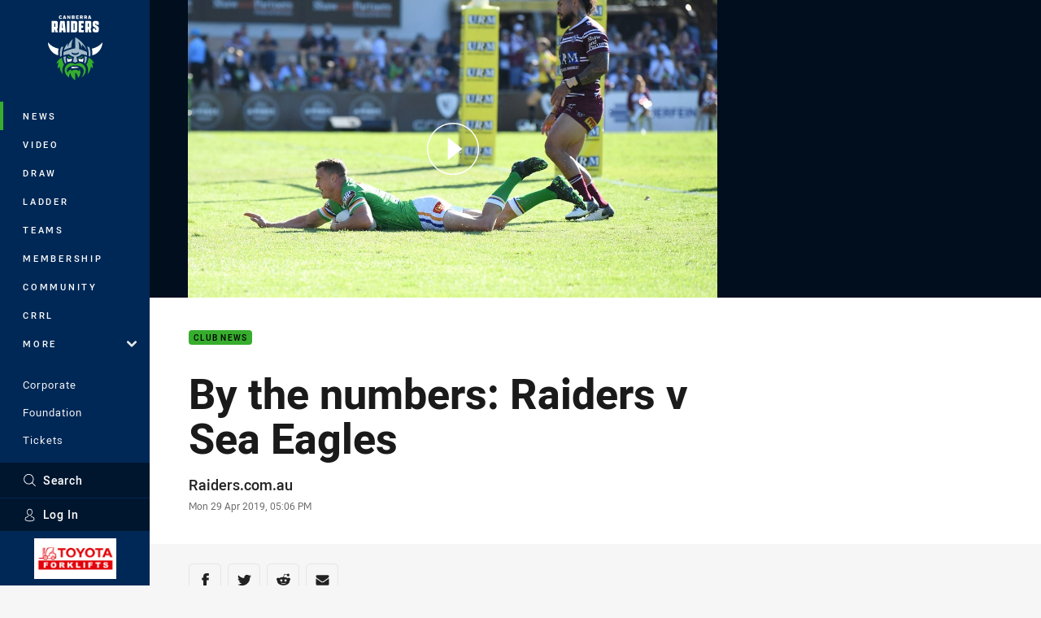

--- FILE ---
content_type: text/html; charset=utf-8
request_url: https://www.google.com/recaptcha/api2/aframe
body_size: 182
content:
<!DOCTYPE HTML><html><head><meta http-equiv="content-type" content="text/html; charset=UTF-8"></head><body><script nonce="_0VKjYmFseGLiF_84iyk1A">/** Anti-fraud and anti-abuse applications only. See google.com/recaptcha */ try{var clients={'sodar':'https://pagead2.googlesyndication.com/pagead/sodar?'};window.addEventListener("message",function(a){try{if(a.source===window.parent){var b=JSON.parse(a.data);var c=clients[b['id']];if(c){var d=document.createElement('img');d.src=c+b['params']+'&rc='+(localStorage.getItem("rc::a")?sessionStorage.getItem("rc::b"):"");window.document.body.appendChild(d);sessionStorage.setItem("rc::e",parseInt(sessionStorage.getItem("rc::e")||0)+1);localStorage.setItem("rc::h",'1769020012873');}}}catch(b){}});window.parent.postMessage("_grecaptcha_ready", "*");}catch(b){}</script></body></html>

--- FILE ---
content_type: image/svg+xml
request_url: https://www.raiders.com.au/siteassets/.lookups/sponsors/cbr_footer.svg?preset=sponsor-small
body_size: 1153
content:
<svg viewBox="0 0 100 100" xmlns="http://www.w3.org/2000/svg" fill-rule="evenodd" clip-rule="evenodd" stroke-linejoin="round" stroke-miterlimit="2"><path d="M23.54 71.665a3.91 3.91 0 0 1-2.462.858c-2.175 0-3.976-1.737-3.976-3.944 0-2.208 1.801-3.945 3.976-3.945.934 0 1.791.319 2.462.868l-.984.985a2.6 2.6 0 0 0-1.478-.456 2.53 2.53 0 0 0-2.536 2.548 2.538 2.538 0 0 0 2.536 2.558c.532 0 1.05-.17 1.477-.465l.985.993zm34.937-5.609h-3.07v1.784h2.965v1.323h-2.965v1.938h3.176v1.323h-4.604v-7.691h4.498v1.323zm13.078 6.368h-1.418v-7.702h2.859c1.621 0 2.401.991 2.401 2.338 0 1.124-.555 1.997-1.688 2.253l2.035 3.111h-1.672L72.1 69.397h-.545v3.027zm-8.612 0h-1.418v-7.702h2.859c1.621 0 2.401.991 2.401 2.338 0 1.124-.555 1.997-1.688 2.253l2.035 3.111h-1.671l-1.972-3.027h-.546v3.027zm-14.031 0h-3.496v-7.691h3.268c1.18 0 2.128.944 2.128 2.112a2.06 2.06 0 0 1-.677 1.548c.6.387.988 1.061.988 1.831 0 1.22-.99 2.2-2.211 2.2zm-12.075 0h-1.428v-7.691h1.649l3.515 5.446v-5.446h1.428v7.691h-1.649l-3.515-5.457v5.457zm48.403 0h-1.503l-.696-1.772h-3.135l-.697 1.772h-1.502l3.008-7.691h1.517l3.008 7.691zm-52.381 0h-1.503l-.696-1.772h-3.135l-.696 1.772h-1.503l3.009-7.691h1.515l3.009 7.691zm15.728-3.225h-1.7v1.839h1.7c.574 0 1.034-.356 1.034-.92 0-.552-.46-.919-1.034-.919zm33.893.024l-1.001-2.736-1.011 2.736h2.012zm-52.381 0l-1.001-2.736-1.012 2.736h2.013zm42.845-3.114h-1.379v1.901h1.369c.701 0 1.034-.428 1.034-.95 0-.533-.449-.951-1.024-.951zm-8.611 0h-1.38v1.901h1.369c.701 0 1.034-.428 1.034-.95 0-.533-.449-.951-1.023-.951zm-16.036-.001h-1.41v1.704h1.41c.565 0 1.013-.31 1.013-.851 0-.553-.449-.853-1.013-.853zM10 43.687c0 8.921 7.258 16.179 16.179 16.179h7.466L13.479 33.684A16.085 16.085 0 0 0 10 43.687zm80 16.178H67.091l11.464-14.872L90 59.865zm-37.645 0H39.671l.005-31.25L60.43 55.551c-1.75 2.598-4.713 4.314-8.075 4.314zm-17.528-1.08V28.607L23.199 43.689l11.628 15.096zm31.105-30.194v30.163l11.616-15.069-11.616-15.094zm-13.547-1.114a9.672 9.672 0 0 1 6.315 2.358 9.823 9.823 0 0 1 2.364 3.029 9.67 9.67 0 0 1 .852 2.509 9.802 9.802 0 0 1 .061 3.339 9.675 9.675 0 0 1-2.264 4.875l-.056.063c-.006.007-.018.012-.018.021 0 .01.012.014.018.021l.019.021.127.148a9.661 9.661 0 0 1 1.534 2.502c.686 1.632.91 3.45.647 5.201a9.755 9.755 0 0 1-.714 2.463l-20.457-26.55H52.385zm26.354.006c5.372 0 9.742 4.369 9.742 9.741 0 4.259-2.788 7.986-6.763 9.262L67.094 27.483h11.645zm-45.08.025L22.193 42.382l-7.641-9.92c2.944-3.048 7.065-4.954 11.627-4.954h7.48z" fill="#221e1f" fill-rule="nonzero"/></svg>

--- FILE ---
content_type: image/svg+xml
request_url: https://www.raiders.com.au/siteassets/.lookups/sponsors/sportsmans-warehouse-btyb.svg?preset=sponsor-card-btyb
body_size: 5474
content:
<svg viewBox="0 0 301 100" xmlns="http://www.w3.org/2000/svg" fill-rule="evenodd" clip-rule="evenodd" stroke-linejoin="round" stroke-miterlimit="1.414"><path d="M116.739 56.53h-1.875v8.553c0 .976-.161 1.68-.486 2.115-.399.528-1.095.791-2.091.791-.999 0-1.702-.263-2.108-.791-.324-.448-.487-1.154-.487-2.115V56.53h-1.87v8.553c0 .976-.166 1.68-.49 2.115-.397.528-1.093.791-2.092.791-.998 0-1.69-.263-2.088-.791-.323-.435-.487-1.139-.487-2.115V56.53h-1.892v8.542c0 3.179 1.489 4.775 4.467 4.775 1.602 0 2.773-.483 3.517-1.444.757.961 1.933 1.444 3.53 1.444 2.968 0 4.452-1.596 4.452-4.775V56.53zm23.527 4.794c0-3.197-1.486-4.794-4.464-4.794-2.968 0-4.451 1.597-4.451 4.794v8.523h1.895v-4.775h5.135v4.775h1.885v-8.523zm-7.02 1.89v-1.886c0-.981.159-1.688.48-2.127.396-.543 1.085-.814 2.076-.814.99 0 1.69.271 2.093.814.322.439.486 1.146.486 2.127v1.886h-5.135zm30.056 4.253c0-1.502-.449-2.612-1.349-3.333.9-.734 1.349-1.846 1.349-3.335 0-2.847-1.524-4.269-4.576-4.269h-3.73v13.317h1.873v-4.775h1.857c.9 0 1.55.15 1.948.449.491.36.736 1.007.736 1.946v2.38h1.892v-2.38zm-2.61-4.706c-.398.302-1.055.453-1.966.453h-1.857v-4.827h1.857c.9 0 1.55.15 1.948.452.491.378.736 1.028.736 1.96 0 .947-.24 1.598-.718 1.962zm24.474 5.228h-5.329v-3.855h4.375v-1.857h-4.375v-3.89h5.329V56.53h-7.224v13.317h7.224v-1.858zm23.126-11.459h-1.874v6.684h-5.082V56.53h-1.892v13.317h1.892v-4.775h5.082v4.775h1.874V56.53zm23.585 4.794c0-3.197-1.484-4.794-4.45-4.794-2.979 0-4.468 1.597-4.468 4.794v3.748c0 3.179 1.489 4.775 4.468 4.775 2.966 0 4.45-1.596 4.45-4.775v-3.748zm-2.358 5.872c-.398.528-1.098.793-2.092.793-.995 0-1.696-.265-2.108-.793-.321-.448-.486-1.155-.486-2.117v-3.765c0-.973.165-1.681.486-2.116.412-.541 1.113-.811 2.108-.811.994 0 1.694.27 2.092.811.323.435.487 1.143.487 2.116v3.765c0 .974-.164 1.68-.487 2.117zm25.824-10.666h-1.876v8.553c0 .961-.161 1.667-.484 2.115-.41.528-1.113.791-2.11.791-.997 0-1.693-.263-2.086-.791-.327-.435-.489-1.139-.489-2.115V56.53h-1.875v8.542c0 3.179 1.483 4.775 4.45 4.775 2.979 0 4.47-1.596 4.47-4.775V56.53zm21.354 6.812c-.504-.384-1.345-.75-2.525-1.1-.934-.279-1.553-.526-1.852-.741-.388-.279-.577-.669-.577-1.181 0-.758.189-1.282.577-1.571.321-.243.863-.362 1.621-.362.743 0 1.278.119 1.602.362.386.292.577.818.577 1.582h1.875c0-.983-.236-1.794-.705-2.432-.669-.91-1.789-1.369-3.349-1.369-1.562 0-2.681.459-3.35 1.371-.481.638-.723 1.449-.723 2.436 0 1.134.432 2.017 1.298 2.651.492.364 1.315.719 2.47 1.064.959.292 1.596.548 1.907.78.386.289.577.701.577 1.243 0 .76-.191 1.276-.577 1.553-.311.241-.845.361-1.602.361-.758 0-1.3-.12-1.621-.366-.388-.288-.577-.813-.577-1.582h-1.875c0 .987.242 1.799.723 2.436.669.911 1.788 1.37 3.35 1.37 1.56 0 2.68-.459 3.349-1.37.469-.626.705-1.431.705-2.416 0-1.177-.433-2.087-1.298-2.719zm22.98 4.647h-5.337v-3.855h4.381v-1.857h-4.381v-3.89h5.337V56.53h-7.226v13.317h7.226v-1.858z" fill="#67696a" fill-rule="nonzero"/><path d="M67.726 76.516H26.504c-7.225 0-13.841-2.448-18.623-6.914C2.722 64.783-.002 58.043 0 50.169c-.002-7.874 2.708-14.657 7.841-19.563 4.811-4.598 11.443-7.122 18.663-7.122h41.222c7.219 0 13.851 2.524 18.662 7.122 5.133 4.903 7.842 11.685 7.841 19.563.001 7.874-2.721 14.614-7.88 19.433-4.78 4.466-11.399 6.914-18.623 6.914z" fill="#fff"/><path d="M67.726 24.191H26.504c-7.056 0-13.506 2.467-18.174 6.927C3.348 35.884.711 42.455.708 50.169c.003 7.716 2.652 14.236 7.656 18.916 4.636 4.329 11.074 6.724 18.14 6.724h41.222c7.065 0 13.504-2.395 18.14-6.724 5.003-4.68 7.654-11.202 7.655-18.916-.001-7.718-2.64-14.289-7.622-19.052-4.647-4.439-11.062-6.904-18.173-6.926z" fill="#2897c5"/><path d="M67.726 74.886H26.504c-6.811 0-13.031-2.293-17.508-6.477-4.823-4.501-7.368-10.829-7.364-18.241-.004-7.419 2.53-13.793 7.336-18.382 4.505-4.306 10.738-6.671 17.536-6.671h41.222c6.796 0 13.029 2.365 17.535 6.671 4.805 4.587 7.34 10.963 7.337 18.382.003 7.412-2.54 13.737-7.363 18.241-4.478 4.184-10.7 6.477-17.509 6.477z" fill="#fff"/><path d="M67.726 25.825H26.504c-6.636 0-12.686 2.304-17.047 6.472-4.653 4.449-7.116 10.612-7.118 17.871.002 7.253 2.473 13.365 7.138 17.725 4.332 4.045 10.374 6.284 17.027 6.284h41.222c6.651 0 12.695-2.239 17.027-6.284 4.665-4.362 7.135-10.473 7.138-17.725-.003-7.261-2.466-13.422-7.12-17.871-4.363-4.168-10.41-6.472-17.045-6.472z" fill="#2897c5"/><path d="M67.726 73.253H26.504c-6.394 0-12.222-2.134-16.396-6.035-4.483-4.187-6.85-10.102-6.847-17.048-.003-6.965 2.357-12.932 6.834-17.207 4.201-4.014 10.034-6.217 16.409-6.218h41.222c6.376.001 12.206 2.204 16.408 6.218 4.476 4.275 6.835 10.242 6.833 17.207.004 6.946-2.362 12.861-6.845 17.048-4.175 3.901-10.001 6.035-16.396 6.035z" fill="#fff"/><path d="M67.726 27.454H26.504c-6.214 0-11.864 2.144-15.92 6.021-4.321 4.134-6.613 9.888-6.614 16.695.002 6.789 2.295 12.486 6.622 16.53 4.025 3.764 9.673 5.846 15.912 5.846h41.222c6.238 0 11.884-2.082 15.912-5.846 4.324-4.044 6.62-9.741 6.622-16.53-.002-6.807-2.292-12.561-6.615-16.695-4.037-3.86-9.654-6.002-15.919-6.021z" fill="#2897c5"/><path d="M67.725 71.624H26.504c-5.979 0-11.41-1.979-15.282-5.597-4.147-3.873-6.333-9.374-6.331-15.858-.002-6.506 2.183-12.065 6.328-16.026 3.898-3.725 9.33-5.766 15.285-5.766h41.221c5.953 0 11.386 2.041 15.284 5.766 4.147 3.958 6.332 9.52 6.329 16.026.003 6.482-2.182 11.985-6.329 15.858-3.873 3.618-9.306 5.597-15.284 5.597z" fill="#fff"/><path d="M67.725 29.085H26.504c-5.795 0-11.043 1.984-14.793 5.57-3.993 3.816-6.109 9.162-6.109 15.514 0 6.329 2.114 11.612 6.103 15.34 3.723 3.479 8.974 5.407 14.799 5.407h41.221c5.822 0 11.077-1.928 14.8-5.407 3.989-3.729 6.103-9.013 6.106-15.34-.002-6.352-2.12-11.699-6.113-15.514-3.733-3.57-8.953-5.552-14.793-5.57zm45.64 7.215h-3.154c0-1.284-.321-2.169-.969-2.66-.547-.406-1.446-.614-2.696-.614-1.276 0-2.184.205-2.728.612-.65.487-.971 1.37-.971 2.648 0 .853.321 1.51.971 1.978.503.367 1.545.784 3.119 1.25 1.981.587 3.394 1.202 4.244 1.847 1.455 1.072 2.184 2.597 2.184 4.578 0 1.655-.398 3.01-1.187 4.059-1.129 1.536-3.007 2.304-5.632 2.304-2.631 0-4.506-.768-5.638-2.304-.806-1.07-1.213-2.433-1.213-4.09h3.152c0 1.287.321 2.171.971 2.66.544.407 1.452.611 2.728.611 1.27 0 2.17-.202 2.696-.606.648-.466.969-1.335.969-2.608 0-.912-.321-1.609-.969-2.097-.526-.383-1.596-.819-3.212-1.303-1.94-.588-3.324-1.187-4.153-1.793-1.454-1.068-2.182-2.559-2.182-4.459 0-1.663.406-3.026 1.213-4.097 1.132-1.54 3.007-2.307 5.638-2.307 2.625 0 4.503.764 5.632 2.304.789 1.068 1.187 2.431 1.187 4.087zm94.332 0h-3.151c0-1.284-.325-2.169-.97-2.66-.547-.406-1.446-.614-2.697-.614-1.271 0-2.182.205-2.728.612-.645.487-.97 1.37-.97 2.648 0 .853.325 1.51.97 1.978.506.367 1.544.784 3.121 1.25 1.98.587 3.394 1.202 4.243 1.847 1.455 1.072 2.182 2.597 2.182 4.578 0 1.655-.394 3.01-1.184 4.059-1.129 1.536-3.007 2.304-5.634 2.304-2.627 0-4.506-.768-5.634-2.304-.812-1.07-1.215-2.433-1.215-4.09h3.151c0 1.287.325 2.171.97 2.66.546.407 1.457.611 2.728.611 1.273 0 2.171-.202 2.697-.606.645-.466.97-1.335.97-2.608 0-.912-.325-1.609-.97-2.097-.526-.383-1.594-.819-3.215-1.303-1.936-.588-3.321-1.187-4.147-1.793-1.46-1.068-2.184-2.559-2.184-4.459 0-1.663.403-3.026 1.215-4.097 1.128-1.54 3.007-2.307 5.634-2.307 2.627 0 4.505.764 5.634 2.304.79 1.068 1.184 2.431 1.184 4.087zm92.303 0h-3.152c0-1.284-.323-2.169-.969-2.66-.542-.406-1.444-.614-2.695-.614-1.273 0-2.181.205-2.728.612-.645.487-.97 1.37-.97 2.648 0 .853.325 1.51.97 1.978.506.367 1.546.784 3.121 1.25 1.982.587 3.395 1.202 4.244 1.847 1.453 1.072 2.179 2.597 2.179 4.578 0 1.655-.394 3.01-1.18 4.059-1.131 1.536-3.01 2.304-5.636 2.304-2.626 0-4.504-.768-5.639-2.304-.807-1.07-1.209-2.433-1.209-4.09h3.15c0 1.287.325 2.171.97 2.66.547.407 1.455.611 2.728.611 1.272 0 2.17-.202 2.695-.606.646-.466.969-1.335.969-2.608 0-.912-.323-1.609-.969-2.097-.525-.383-1.596-.819-3.209-1.303-1.943-.588-3.324-1.187-4.153-1.793-1.454-1.068-2.181-2.559-2.181-4.459 0-1.663.402-3.026 1.209-4.097 1.135-1.54 3.013-2.307 5.639-2.307 2.626 0 4.505.764 5.636 2.304.786 1.068 1.18 2.431 1.18 4.087zM161.179 52.302h-3.15V29.909h6.272c5.128 0 7.695 2.391 7.695 7.181 0 2.505-.756 4.373-2.272 5.605 1.516 1.213 2.272 3.082 2.272 5.608v3.999h-3.18v-3.999c0-1.577-.415-2.669-1.244-3.273-.666-.508-1.758-.76-3.271-.76h-3.122v8.032zm29.551-19.276h-5.578v19.276h-3.155V33.026h-5.57v-3.117h14.303v3.117zm-68.784 19.276h-3.155V29.909h6.273c5.112 0 7.668 2.391 7.668 7.181 0 4.785-2.556 7.179-7.668 7.18h-3.118v8.032zm94.124 0h-3.154V37.969c0-5.375 2.507-8.06 7.517-8.06 2.666 0 4.638.817 5.907 2.452 1.298-1.635 3.273-2.452 5.945-2.452 4.986 0 7.48 2.685 7.48 8.06v14.333h-3.149V37.969c0-1.636-.277-2.819-.819-3.548-.665-.888-1.842-1.329-3.512-1.329-1.683 0-2.863.441-3.55 1.329-.544.745-.818 1.932-.818 3.548v14.333h-3.15V37.969c0-1.636-.275-2.819-.817-3.548-.666-.888-1.842-1.329-3.517-1.329-1.676 0-2.859.441-3.546 1.329-.547.745-.817 1.932-.817 3.548v14.333zm-63.544-14.333c0-5.375-2.499-8.06-7.487-8.06-5.011 0-7.512 2.685-7.512 8.06v6.301c0 5.354 2.501 8.032 7.512 8.032 4.988 0 7.487-2.678 7.487-8.032v-6.301zm96.009 14.333h-3.18V37.969c0-5.375 2.492-8.06 7.484-8.06 5.008 0 7.513 2.685 7.513 8.06v14.333h-3.179V44.27h-8.638v8.032zm20.661 0h-3.18V37.969c0-5.375 2.504-8.06 7.514-8.06 4.988 0 7.485 2.685 7.485 8.06v14.333h-3.152V37.944c0-1.638-.271-2.82-.821-3.549-.666-.909-1.838-1.369-3.512-1.369-1.679 0-2.849.46-3.517 1.369-.545.729-.817 1.911-.817 3.549v14.358zm-120.641-4.461c-.667.891-1.84 1.338-3.516 1.338-1.677 0-2.856-.447-3.545-1.338-.544-.749-.818-1.935-.818-3.558v-6.326c0-1.642.274-2.831.818-3.56.689-.911 1.868-1.371 3.545-1.371 1.676 0 2.849.46 3.516 1.371.548.729.819 1.918.819 3.56v6.326c0 1.643-.271 2.829-.819 3.558zm-23.491-14.815h-3.118v8.122h3.118c1.535 0 2.641-.253 3.306-.761.805-.612 1.209-1.709 1.209-3.297 0-1.569-.415-2.667-1.244-3.298-.685-.508-1.776-.766-3.271-.766zm132.109 8.122v-3.173c0-1.649-.274-2.838-.814-3.573-.681-.913-1.855-1.376-3.52-1.376-1.666 0-2.831.463-3.491 1.376-.545.735-.813 1.924-.813 3.573v3.173h8.638zm-92.872-8.122h-3.122v8.122h3.122c1.537 0 2.633-.253 3.304-.761.807-.612 1.211-1.709 1.211-3.297 0-1.569-.415-2.667-1.244-3.298-.666-.508-1.758-.766-3.271-.766z" fill="#2897c5" fill-rule="nonzero"/><path d="M42.137 36.326c4.55.001 8.249 3.7 8.25 8.252v10.636c.004 1.466 1.215 2.655 2.681 2.657a2.661 2.661 0 0 0 2.655-2.655l.008-8.334a2.789 2.789 0 0 1 2.777-2.784c1.516-.002 2.763 1.191 2.81 2.693v8.423a2.663 2.663 0 0 0 2.657 2.657 2.659 2.659 0 0 0 2.652-2.655l-.001-16.073a2.792 2.792 0 0 1 2.786-2.783c1.51.003 2.781 1.224 2.814 2.74v16.114c-.002 4.552-3.7 8.253-8.251 8.254a8.274 8.274 0 0 1-5.432-2.047 8.27 8.27 0 0 1-5.436 2.047c-4.588 0-8.291-3.702-8.292-8.25V44.581c-.002-1.467-1.216-2.656-2.678-2.657l-12.432.001a2.66 2.66 0 0 0-2.655 2.653c.003 1.49 1.196 2.68 2.654 2.682h4.311c4.558.002 8.261 3.687 8.261 8.239 0 4.549-3.701 8.209-8.252 8.211h-9.988a2.792 2.792 0 0 1-2.575-2.773l.001-.001-.001-.009v-.004c.002-1.443 1.131-2.653 2.589-2.764l.08-.005.064-.004h.016l.079.003h9.735a2.664 2.664 0 0 0 2.656-2.654 2.662 2.662 0 0 0-2.656-2.656h-4.319c-4.549-.001-8.25-3.707-8.25-8.265 0-4.552 3.701-8.251 8.25-8.252h12.432z" fill="#fff" fill-rule="nonzero"/></svg>

--- FILE ---
content_type: image/svg+xml
request_url: https://www.raiders.com.au/siteassets/.lookups/sponsors/specsavers-btyb.svg?preset=sponsor-card-btyb
body_size: 5344
content:
<svg viewBox="0 0 196 100" xmlns="http://www.w3.org/2000/svg" fill-rule="evenodd" clip-rule="evenodd" stroke-linejoin="round" stroke-miterlimit="1.414"><path d="M97.959 25.892c-.042.034 0 .004 0 .004v-.001c10.189-8.147 25.447-13.325 42.499-13.325C171.134 12.57 196 29.316 196 49.967c0 20.652-24.866 37.397-55.542 37.397-17.007 0-32.228-5.15-42.417-13.256h.004c.037-.03-.004-.005-.004-.005v.005c-10.187 8.149-25.448 13.322-42.5 13.322C24.869 87.43 0 70.688 0 50.035c0-20.654 24.869-37.399 55.541-37.399 17.008 0 32.227 5.148 42.418 13.256zm91.428-8.083a3.995 3.995 0 0 0-3.986 3.995 3.994 3.994 0 0 0 3.986 3.996 4.004 4.004 0 0 0 4.001-3.996c0-2.2-1.796-3.995-4.001-3.995zm0 7.241a3.244 3.244 0 0 1-3.242-3.246c0-1.798 1.45-3.26 3.242-3.26a3.26 3.26 0 0 1 3.252 3.26 3.251 3.251 0 0 1-3.252 3.246zm.774-2.956c.475-.166.799-.504.799-1.138v-.082c0-1.018-.662-1.356-1.759-1.356-.321 0-.894.025-1.092.052-.2.026-.277.115-.277.352v3.846c0 .077.062.169.153.169h.597c.088 0 .147-.092.147-.169v-1.529h.407c.038 0 .114.039.129.065l.909 1.529c.022.051.075.104.137.104h.662c.101 0 .141-.079.141-.147a.19.19 0 0 0-.03-.1l-.923-1.596zm-.066-1.138c0 .401-.236.594-.83.594-.064 0-.463-.013-.556-.013v-1.24h.556c.577 0 .83.154.83.577v.082z" fill="#009d57" fill-rule="nonzero"/><path d="M110.38 55.995l-.934 3.078a2.063 2.063 0 0 1-.063.176c-.057.154-.119.307-.18.461-.048.129-.105.252-.151.374-.065.162-.134.319-.199.475-.052.117-.102.232-.158.348a9.307 9.307 0 0 1-.225.49 9.24 9.24 0 0 1-.155.317c-.081.171-.163.34-.249.508-.046.092-.101.185-.147.273-.096.183-.19.364-.285.541-.034.066-.074.124-.107.186a33.399 33.399 0 0 1-1.738 2.764c-.018.027-.038.052-.055.083-.145.207-.302.41-.448.616-.031.044-.066.09-.102.13-.153.202-.3.402-.455.601l-.099.134c-.164.201-.32.401-.49.6-.028.037-.062.073-.086.104a62.825 62.825 0 0 1-.564.664 40.107 40.107 0 0 1-4.687 4.564c-.004.012-.009.015-.015.015-.243.21-.493.409-.743.611h-.004v-.003a41.552 41.552 0 0 1-5.468-5.183c-.022-.024-.034-.041-.058-.062-.178-.208-.359-.416-.532-.627-.025-.034-.052-.065-.08-.099a21.83 21.83 0 0 1-.585-.727c-.162-.209-.327-.418-.485-.629a.458.458 0 0 0-.059-.076 35.076 35.076 0 0 1-1.928-2.891l-.001-.005a27.068 27.068 0 0 1-.461-.812 13.89 13.89 0 0 1-.29-.537c-.049-.09-.101-.184-.144-.277l-.254-.509c-.051-.111-.105-.212-.156-.32-.079-.163-.154-.327-.234-.495-.046-.111-.097-.223-.144-.34-.076-.162-.142-.32-.214-.482a7.395 7.395 0 0 0-.14-.363c-.065-.158-.13-.319-.191-.476a16.31 16.31 0 0 0-.135-.388c-.059-.156-.115-.302-.165-.459a10.741 10.741 0 0 1-.167-.527c-.07-.21-.134-.428-.2-.643-.047-.171-.099-.344-.151-.519-.03-.126-.063-.26-.09-.386-.042-.164-.084-.33-.128-.492-.027-.133-.057-.268-.085-.398a15.276 15.276 0 0 1-.102-.49c-.027-.131-.045-.266-.073-.401-.029-.166-.059-.333-.083-.497a28.173 28.173 0 0 1-.062-.393c-.023-.176-.048-.348-.069-.518-.013-.127-.031-.258-.046-.387-.017-.179-.031-.359-.048-.54-.008-.12-.022-.241-.032-.365-.018-.199-.022-.403-.033-.605-.006-.103-.014-.2-.014-.302-.013-.308-.013-.609-.013-.918 0-.304 0-.612.013-.91 0-.107.008-.205.014-.309.011-.199.015-.404.033-.602.01-.122.024-.241.032-.364.017-.178.031-.359.048-.541.015-.127.033-.256.046-.382.021-.171.046-.345.069-.517.019-.133.035-.264.058-.392.028-.17.054-.337.087-.504.028-.132.045-.265.073-.394.031-.166.065-.329.102-.496.028-.13.055-.26.085-.393.041-.17.086-.336.128-.503.027-.123.06-.249.09-.372.055-.199.108-.394.169-.594.059-.201.122-.406.183-.609.058-.16.105-.323.162-.485.048-.151.104-.3.158-.446.047-.133.097-.265.144-.402.058-.153.124-.307.185-.461.046-.126.099-.25.143-.374.073-.159.14-.315.206-.474.051-.116.104-.231.154-.349l.227-.49c.048-.103.101-.211.152-.314.086-.172.166-.342.253-.511.048-.088.095-.184.145-.274.092-.183.188-.362.29-.542.033-.06.067-.124.105-.184a32.83 32.83 0 0 1 1.789-2.844c.149-.203.298-.413.453-.622.031-.039.061-.086.097-.127.144-.203.302-.403.459-.604.033-.039.067-.084.099-.126.167-.201.322-.406.49-.604a.5.5 0 0 1 .089-.101c.169-.213.347-.421.531-.63.008-.015.018-.025.023-.035a42.126 42.126 0 0 1 4.691-4.573c0-.002.009-.006.016-.008.244-.207.495-.409.747-.613v.006a41.842 41.842 0 0 1 5.466 5.182c.022.018.038.045.065.066.174.207.351.415.521.62a33.984 33.984 0 0 1 .584.72.652.652 0 0 1 .084.109c.162.205.328.416.484.623.021.032.044.06.064.09a31.303 31.303 0 0 1 1.916 2.867c.004.011.01.016.013.024.118.197.229.394.338.59.039.074.088.149.127.217.098.178.189.356.278.537.053.094.108.187.155.283.085.167.172.338.252.508.055.103.104.21.156.318l.228.492.15.345c.072.158.136.323.202.479.05.123.106.244.152.37l.027.075 1.081 3.334c.037.158.078.319.112.476.032.133.058.261.09.393.033.165.065.332.105.497.023.129.044.264.064.395.039.168.065.335.087.503.025.129.044.259.062.392.023.171.049.342.067.518.017.123.031.256.05.382.01.181.032.363.051.545.009.119.02.241.028.363v.042l.052 2.518c0 .059 0 .12-.002.179 0 .102-.012.2-.015.299-.011.205-.022.409-.035.607-.008.121-.019.244-.028.365-.019.18-.037.362-.051.54a4.73 4.73 0 0 0-.041.382 13.31 13.31 0 0 0-.073.521c-.015.128-.04.259-.057.389-.03.167-.056.337-.09.503-.022.13-.043.263-.071.394-.038.164-.07.33-.103.499a5.39 5.39 0 0 1-.09.388c-.01.05-.019.106-.034.158z" fill="#00673e" fill-rule="nonzero"/><path d="M41.3 65.66h-3.065a.463.463 0 0 1-.46-.463V41.971c0-.376.039-.518.742-.702 2.094-.54 4.581-.858 6.663-.858 5.079 0 7.765 2.824 7.765 8.166v2.573c0 5.341-2.686 8.166-7.765 8.166-.934 0-2.088-.084-3.183-.229l-.237-.03v6.14a.46.46 0 0 1-.46.463zm-14.247-6.287h-.001c-2.267 0-4.079-.182-5.878-.593-.23-.051-.513-.209-.513-.523v-2.406c0-.295.252-.48.531-.48 1.347.169 4.738.334 5.926.334 2.853-.009 4.014-.926 4.021-3.154 0-1.43-.736-2.12-2.912-3.405l-4.408-2.634c-2.731-1.614-3.864-3.359-3.858-5.977 0-2.048.69-3.605 2.061-4.638 1.374-1.038 3.424-1.556 6.127-1.556 2.127 0 5.22.33 6.38.599.21.044.48.19.482.489v2.466c0 .253-.184.451-.472.451-2.475-.226-4.627-.336-6.588-.336-2.455.013-3.651.851-3.655 2.525.004 1.194.606 1.875 2.813 3.103l4.01 2.236c3.224 1.789 4.559 3.734 4.555 6.677 0 1.027-.206 2.729-1.398 4.183-1.182 1.451-3.346 2.639-7.223 2.639zm76.654-15.443h-.164c-.301 0-.397-.081-.397-.359v-2.137c0-.189.056-.397.475-.496a28.739 28.739 0 0 1 5.527-.527l.073.002v.001c4.684.021 7.063 2.09 7.063 6.164v12.014c0 .252-.21.456-.459.457h-2.838a.466.466 0 0 1-.462-.457v-.905l-.314.192c-.933.569-1.853.964-2.765 1.194a7.367 7.367 0 0 1-1.83.243c-2.54 0-5.57-.927-5.57-5.365v-.134c0-3.845 2.446-5.564 7.934-5.564h2.313v-1.675c0-1.902-.737-2.612-1.991-2.832v.001a7.025 7.025 0 0 0-1.154-.087c-2.136 0-4.367.136-5.441.27zm29.974-2.783l-4.207 15.192c-.532 1.975-1.869 2.977-3.967 2.977-2.076 0-3.402-1.002-3.94-2.977 0 0-4.207-15.192-4.22-15.228l-.012-.146c0-.179.138-.322.327-.322H121c.216 0 .393.195.462.506l3.2 13.983c.149.661.43.999.845.999.413 0 .702-.338.839-.997l3.201-13.985c.077-.349.305-.506.498-.506h3.34a.32.32 0 0 1 .322.322s-.013.142-.026.182zM84.452 55.763c.143 0 .394.038.394.291v2.17c0 .431-.071.556-.545.668-.389.096-1.83.424-4.252.424-4.635 0-7.401-2.954-7.401-7.898V48.31c0-4.946 2.766-7.899 7.401-7.899 2.422 0 3.863.324 4.255.427.471.113.542.235.542.664v2.171c0 .253-.251.29-.469.293-1.311-.165-2.119-.237-4.328-.237-1.279 0-3.418.594-3.418 4.581v3.108c0 3.984 2.139 4.577 3.418 4.577 2.208 0 3.017-.072 4.301-.232h.102zm85.257 3.553c-1.385 0-4.111-.175-5.923-.661-.309-.077-.474-.266-.474-.564v-2.004c0-.155.143-.324.357-.324h.104c1.608.197 4.602.368 5.638.368 2.269 0 2.581-.869 2.581-1.813 0-.766-.508-1.218-1.568-1.877l-4.574-2.806c-1.695-1.038-2.707-2.696-2.707-4.429 0-3.224 2.01-4.795 6.133-4.795 2.625 0 3.791.238 5.585.626.296.077.443.253.443.564v1.938c0 .279-.116.424-.324.424l-.109.003c-.948-.137-3.32-.369-5.227-.369-1.242 0-2.511.19-2.511 1.609 0 .687.663 1.084 1.436 1.55l4.37 2.67c2.862 1.737 3.103 3.435 3.103 4.892 0 3.083-2.426 4.998-6.333 4.998zm-81.986-3.552c1.609.196 4.605.367 5.639.367 2.263 0 2.578-.871 2.578-1.812 0-.767-.504-1.219-1.568-1.878l-4.575-2.805c-1.691-1.036-2.703-2.696-2.703-4.429 0-3.224 2.01-4.796 6.137-4.796 2.614 0 3.776.233 5.572.62.301.075.443.259.443.569v1.933c0 .282-.116.422-.328.422l-.103.003c-.945-.135-3.313-.36-5.22-.36-1.244 0-2.513.188-2.513 1.609 0 .687.668 1.084 1.433 1.547l4.374 2.671c2.865 1.738 3.105 3.436 3.105 4.894 0 3.083-2.431 4.997-6.331 4.997-1.387 0-4.113-.177-5.928-.661-.312-.078-.475-.266-.475-.564v-2.004c0-.156.145-.322.364-.323h.099zm61.046-.168c.116 0 .394.03.394.289v2.206c0 .459-.055.582-.531.664-2.083.381-3.391.561-6.436.561-1.315 0-7.874-.392-7.874-8.166v-2.47c0-5.18 2.919-8.269 7.807-8.269 4.769 0 7.732 3.17 7.732 8.269v1.869c0 .547-.217.626-.451.626h-11.095v.309c0 1.337.412 4.447 4.214 4.447 2.367 0 4.649-.192 6.136-.335h.104zm-79.404 0c.116.001.394.03.394.289v2.206c0 .459-.054.582-.53.664-2.079.381-3.395.561-6.441.561-1.312 0-7.865-.392-7.865-8.166v-2.47c0-5.18 2.914-8.269 7.801-8.269 4.773 0 7.738 3.17 7.738 8.269v1.869c0 .547-.223.626-.463.626H58.912v.309c0 1.337.41 4.447 4.209 4.447 2.369 0 4.652-.192 6.146-.335h.098zm86.261-14.969a.46.46 0 0 1 .458.455v1.13l.338-.261c1.665-1.288 3.445-1.558 4.645-1.558.258 0 .462.201.462.454v2.408a.46.46 0 0 1-.462.459c-1.65 0-3.063.368-4.703 1.227l-.113.061v13.554c0 .264-.219.492-.464.493h-3.069c-.244 0-.456-.229-.456-.493V41.082c0-.253.206-.455.456-.455h2.908zm-43.333 10.144h-2.313c-3.26 0-3.913 1.17-3.913 3.046v.134c0 1.9.997 2.278 2.614 2.278.54 0 1.119-.08 1.699-.234l.001-.005a8.099 8.099 0 0 0 1.808-.716l.104-.063v-4.44zM45.18 43.597c-1.209 0-2.607.101-3.254.235l-.166.036v12.001l.186.025c.981.14 2.468.237 3.234.237 3.347 0 3.775-2.663 3.775-4.981v-2.573c0-2.318-.428-4.98-3.775-4.98zm96.949.199c-2.301 0-3.78 1.696-3.78 4.315v.343h7.492v-.343c0-2.619-1.46-4.315-3.712-4.315zm-79.405 0c-2.295 0-3.781 1.696-3.781 4.315v.343h7.495v-.343c0-2.619-1.459-4.315-3.714-4.315z" fill="#fff"/></svg>

--- FILE ---
content_type: image/svg+xml
request_url: https://www.raiders.com.au/siteassets/.lookups/sponsors/canberraairport_footer.svg?preset=sponsor-small
body_size: 2647
content:
<svg viewBox="0 0 100 100" xmlns="http://www.w3.org/2000/svg" fill-rule="evenodd" clip-rule="evenodd" stroke-linejoin="round" stroke-miterlimit="2"><path d="M63.063 64.333c-.565.896-1.383 1.452-2.5 1.452-1.528 0-2.206-1.063-2.285-2.599-.071-1.371.318-3.177 1.025-4.288.577-.898 1.416-1.476 2.522-1.476 1.528 0 2.182 1.063 2.26 2.575.071 1.37-.315 3.225-1.022 4.336zM52.47 65.667h-.705l1.322-7.808c.466-.248 1.136-.437 2.017-.437 1.523 0 2.34.72 2.397 1.808a2.774 2.774 0 0 1-.645 1.901c-.546.637-1.456 1.063-2.79 1.063-.34 0-.681-.024-.998-.059l-.598 3.532zm-11.836-.001h-.73l-.483-2.775h-3.173l-1.443 2.775h-.717l4.365-8.127h.579l1.602 8.127zm2.214 0h-.73l1.369-8.126h.73l-1.369 8.126zm3.049 0h-.693l1.322-7.807c.503-.26 1.199-.437 2.005-.437 1.447 0 2.326.685 2.383 1.795.04.768-.272 1.56-.849 2.079-.614.543-1.506.816-2.578.78l.001.024 2.538 3.566h-.806l-2.63-3.898h-.026l-.667 3.898zm20.016 0h-.693l1.323-7.807c.502-.26 1.197-.437 2.004-.437 1.448 0 2.326.685 2.383 1.795.04.768-.271 1.56-.849 2.079-.614.543-1.506.816-2.578.78l.001.024 2.538 3.566h-.806l-2.631-3.898h-.024l-.668 3.898zM76.454 58h-1.825l-1.292 7.666h-.718L73.923 58h-1.826l.078-.46h4.356l-.077.46zm-14.629-.118c-.918 0-1.559.543-2.012 1.323-.604 1.052-.948 2.823-.883 4.076.056 1.11.466 1.985 1.654 1.985.963 0 1.604-.568 2.033-1.359.548-1.004.878-2.823.815-4.028-.057-1.111-.456-1.997-1.607-1.997zm-23.176.296h-.025s-.143.401-.441.98l-1.705 3.296h2.87l-.573-3.296c-.106-.591-.126-.98-.126-.98zM55 57.847c-.491 0-1.025.129-1.249.213l-.604 3.637c.278.037.58.048.883.048 1.145 0 1.882-.365 2.306-.934.342-.448.498-1.075.469-1.641-.044-.85-.597-1.323-1.805-1.323zm-6.586-.012c-.517 0-.866.071-1.224.212l-.607 3.603c.154.036.496.083.848.083.957 0 1.699-.259 2.177-.756.442-.46.632-1.157.6-1.795-.048-.921-.662-1.347-1.794-1.347zm20.015 0c-.515 0-.865.071-1.222.212l-.608 3.603c.153.036.496.083.848.083.957 0 1.699-.259 2.177-.756.442-.46.633-1.157.6-1.795-.048-.921-.661-1.347-1.795-1.347z" fill="#002f5e" fill-rule="nonzero"/><path d="M88.273 43.039c.047.079.094.164.141.245.259.45.523.93.793 1.437 1.183 2.221 2.463 4.952 3.783 7.913a385.31 385.31 0 0 1 1.802 4.104L95 22.731l-6.727 20.308zm-49.247 4.96c.924-.349 1.825-1.2 1.825-2.633.001-.862-.355-1.621-1.033-2.147-.677-.528-1.663-.827-2.923-.827-1.251.001-2.348.262-3.01.643l-.079.046v10.527l.083.045c.755.412 1.857.643 3.153.643 1.182 0 2.233-.24 3-.787.77-.545 1.237-1.41 1.234-2.579-.009-1.569-1.212-2.551-2.25-2.931zm-27.912 4.43a2.627 2.627 0 0 1-1.487.419c-.97-.004-1.63-.509-2.082-1.334-.448-.826-.656-1.97-.655-3.17-.001-1.178.188-2.34.628-3.187.446-.849 1.106-1.379 2.125-1.383.667 0 1.161.216 1.486.417l.161.1.478-1.174-.101-.073c-.519-.381-1.26-.653-2.286-.652-2.844.006-4.378 2.789-4.381 5.952.003 3.227 1.555 5.947 4.381 5.952.945-.001 1.775-.249 2.305-.656l.097-.074-.51-1.234-.159.097zm59.704-9.874h1.569l3.906 11.577h-1.895l-1.064-3.371h-3.629l-1.096 3.371h-1.712l3.921-11.577zM60.511 54.132h-1.809v-11.07l.083-.045c.621-.344 1.64-.625 2.876-.626 1.301 0 2.308.317 2.994.924.686.607 1.029 1.495 1.027 2.574.009 1.912-1.33 3.119-3.294 3.242l3.714 5.001h-2.103l-3.488-4.955v4.955zm-8.716 0h-1.809v-11.07l.083-.045c.621-.344 1.639-.625 2.876-.625 1.3 0 2.307.316 2.993.923.686.607 1.029 1.495 1.028 2.574.009 1.911-1.332 3.119-3.295 3.243l3.715 5h-2.103l-3.488-4.954v4.954zm-8.859-11.577h5.54v1.333h-3.715v3.609h3.338v1.316h-3.338v3.986h3.715v1.333h-5.54V42.555zm-13.207 7.982c.09.151.177.303.262.457l.037.068c.012.022.011.064.036.066.021.001-.002-.042-.002-.063l-.004-.133c-.002-.121-.004-.242-.004-.363v-8.014h1.579v11.577h-1.56l-4.84-8.294c-.16-.274-.304-.539-.421-.763.008.216.013.465.013.716v8.341h-1.579V42.555h1.839l4.644 7.982zm-13.202-7.982h1.571l3.905 11.577h-1.894l-1.064-3.371h-3.629l-1.097 3.371h-1.711l3.919-11.577zm19.615 6.029h-.593v4.217c.377.142.806.21 1.428.21 1.441-.021 2.445-.527 2.457-2.066-.021-1.666-.873-2.331-3.292-2.361zm-18.686-3.107c-.086-.271-.15-.504-.198-.698-.051.194-.116.428-.203.699l-1.276 4.063H18.7l-1.245-4.064h.001zm54.288 0a12.59 12.59 0 0 1-.187-.661c-.003-.013.003-.037-.009-.037-.013 0-.007.024-.01.037l-.031.116c-.05.183-.104.365-.161.546l-1.277 4.063h2.922l-1.247-4.064zm-11.233 2.789v-4.488c.257-.118.63-.184 1.117-.183 1.594.025 2.218.688 2.246 2.36-.022 1.554-.78 2.354-2.557 2.376a4.986 4.986 0 0 1-.806-.065zm-8.716.001v-4.489c.257-.118.63-.184 1.117-.184 1.594.026 2.217.689 2.246 2.361-.022 1.554-.78 2.354-2.558 2.376a5.137 5.137 0 0 1-.805-.064zm-15.669-.754c1.146.001 1.892-.181 2.33-.512.437-.329.616-.808.618-1.521-.018-1.299-.701-1.879-2.196-1.903a4.052 4.052 0 0 0-1.329.2v3.736h.577zm36.479-15.085c-4.05-.318-10.613-.202-10.613-.202s4.267-1.091 15.888-5.013c10.81-3.646 15.998-5.002 15.998-5.002L72.605 32.428z" fill="#002f5e"/><path d="M94.593 22.211l-24.8 13.88c10.601 1.857 14.252 10.554 14.252 10.554l10.548-24.434z" fill="url(#_Linear1)" fill-rule="nonzero"/><defs><linearGradient id="_Linear1" x1="0" y1="0" x2="1" y2="0" gradientUnits="userSpaceOnUse" gradientTransform="translate(74.301 34.428) scale(22.1544)"><stop offset="0" stop-color="#b3d334"/><stop offset="1" stop-color="#45b649"/></linearGradient></defs></svg>